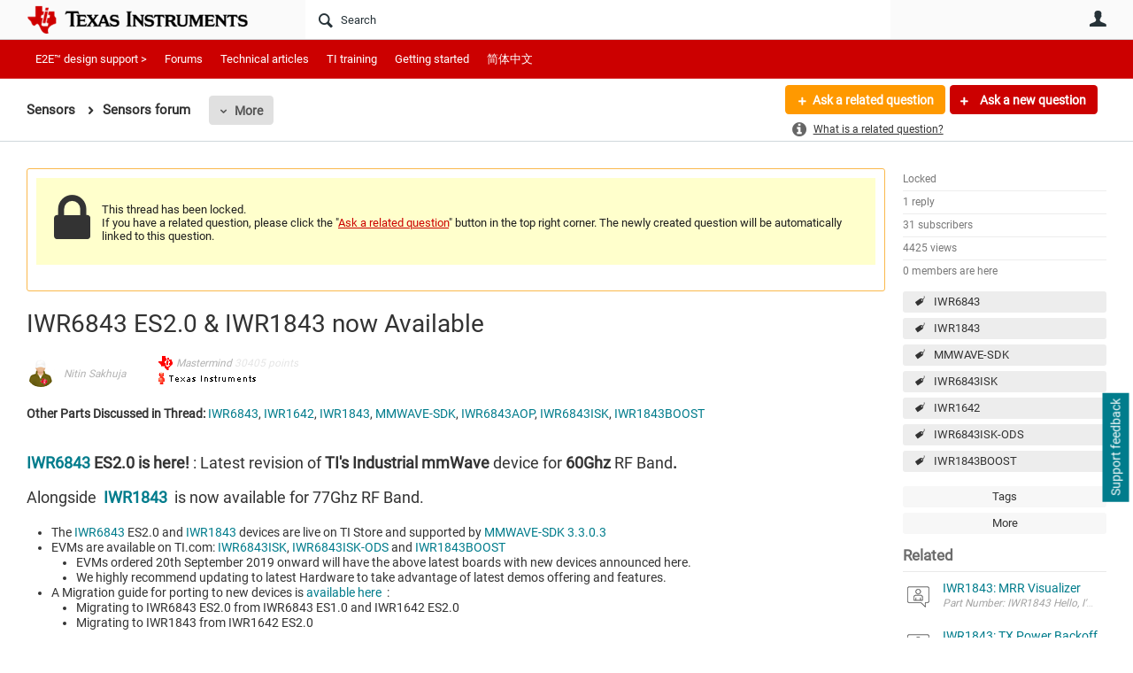

--- FILE ---
content_type: text/html
request_url: https://tzm.px-cloud.net/ns?c=18fdaf40-f684-11f0-9d39-4b1d14a0d8d4
body_size: 176
content:
Sl1GFZevp7JMjUBooOLOgWRlzztjbuCVE1tDZ_8WiZMD7hTXsce_DV2OpZkhGk0PRSh5vGZCeHshKIQu77c-YtsfaHck3yEPI71hpg5UIQO3fls-9sdWK1roKENRaK6Aibzz6O7Zlv7AHA6sW9ViTaMCZ-t1bHCPikWjFHVeHYLpgw==

--- FILE ---
content_type: text/html; charset=utf-8
request_url: https://e2e.ti.com/utility/scripted-file.ashx?_fid=323323&_wid=fragment-323323&_ct=pforums-thread_0000&_ctt=c6108064af6511ddb074de1a56d89593&_ctc=43ce7bc181704647885952851a381fe4&_ctn=3fc3f82483d14ec485ef92e206116d49&_ctd=0&_ep=0&_rt=Web&_cft=Other&_cf=content.vm&_pcurl=~%2Fsupport%2Fsensors-group%2Fsensors%2Ff%2Fsensors-forum%2F841170%2Fiwr6843-es2-0-iwr1843-now-available
body_size: 1635
content:
<div id="pifragment-323323-paged-content">
		

		    	                                                                                                                                                                    
			
															
			
				
			    
        
	
		
			<div class="avatar-list">
		<ul class="content-list">
		
	
		<li class="content-item" data-href="https://e2e.ti.com/support/sensors-group/sensors/f/sensors-forum/1604306/iwr1843-mrr-visualizer">
			<a href="https://e2e.ti.com/support/sensors-group/sensors/f/sensors-forum/1604306/iwr1843-mrr-visualizer"
			     class="ui-contentpeek internal-link view-post navigable" data-contentid="17eb945951314f26b60293b7ff9b3107" data-contenttypeid="46448885d0e64133bbfbf0cd7b0fd6f7" >
				<div class="content">IWR1843: MRR Visualizer</div>
			</a>
			<div class="author">
				<div class="avatar">
						<a href="https://e2e.ti.com/support/sensors-group/sensors/f/sensors-forum/1604306/iwr1843-mrr-visualizer"
						     class="ui-contentpeek internal-link" data-contentid="17eb945951314f26b60293b7ff9b3107" data-contenttypeid="46448885d0e64133bbfbf0cd7b0fd6f7" >
                                                            <img src="https://e2e.ti.com/cfs-filesystemfile/__key/communityserver-components-imagefileviewer/communityserver-components-avatars_2E00_/default.png_2D00_35x35x2.png?_=638256308579904800" style="width: 35px;max-height:35px;overflow:hidden;background:url(&#39;https://e2e.ti.com/cfs-filesystemfile/__key/communityserver-components-imagefileviewer/communityserver-components-avatars_2E00_/default.png_2D00_35x35x2.png?_=638256308579904800&#39;) center center no-repeat;background-size:cover;aspect-ratio:35/35" border="0px" alt="Shoko Sakaguchi" />
                            						</a>
				</div>
				<div class="meta">
					<a href="https://e2e.ti.com/support/sensors-group/sensors/f/sensors-forum/1604306/iwr1843-mrr-visualizer" class="internal-link view-post navigable">
						Part Number: IWR1843 Hello, 
 I&#39;m studying MRR(Medium Range Radar) demo of Radar Toolbox3.30.00.06 using IWR1843. Do you have any documentation of MRR Visualizer? I want to know more about &quot;Record &amp; Replay...
					</a>
				</div>
			</div>
		</li>
			
	
		<li class="content-item" data-href="https://e2e.ti.com/support/sensors-group/sensors/f/sensors-forum/1600461/iwr1843-tx-power-backoff-linearity">
			<a href="https://e2e.ti.com/support/sensors-group/sensors/f/sensors-forum/1600461/iwr1843-tx-power-backoff-linearity"
			     class="ui-contentpeek internal-link view-post navigable" data-contentid="d83cc332791a43d294ca18040ab5ac3e" data-contenttypeid="46448885d0e64133bbfbf0cd7b0fd6f7" >
				<div class="content">IWR1843: TX Power Backoff Linearity</div>
			</a>
			<div class="author">
				<div class="avatar">
						<a href="https://e2e.ti.com/support/sensors-group/sensors/f/sensors-forum/1600461/iwr1843-tx-power-backoff-linearity"
						     class="ui-contentpeek internal-link" data-contentid="d83cc332791a43d294ca18040ab5ac3e" data-contenttypeid="46448885d0e64133bbfbf0cd7b0fd6f7" >
                                                            <img src="https://e2e.ti.com/cfs-filesystemfile/__key/communityserver-components-imagefileviewer/communityserver-components-avatars_2E00_/default.png_2D00_35x35x2.png?_=638256308579904800" style="width: 35px;max-height:35px;overflow:hidden;background:url(&#39;https://e2e.ti.com/cfs-filesystemfile/__key/communityserver-components-imagefileviewer/communityserver-components-avatars_2E00_/default.png_2D00_35x35x2.png?_=638256308579904800&#39;) center center no-repeat;background-size:cover;aspect-ratio:35/35" border="0px" alt="yasuaki oda" />
                            						</a>
				</div>
				<div class="meta">
					<a href="https://e2e.ti.com/support/sensors-group/sensors/f/sensors-forum/1600461/iwr1843-tx-power-backoff-linearity" class="internal-link view-post navigable">
						Part Number: IWR1843 Hello, 
 We would like to inquire about the accuracy of how closely the actual transmission power follows the TX backoff settings. 
 Our investigation results are shown in Fig. 1....
					</a>
				</div>
			</div>
		</li>
			
	
		<li class="content-item" data-href="https://e2e.ti.com/support/sensors-group/sensors/f/sensors-forum/1600463/iwr1843-tx-power-backoff-linearity">
			<a href="https://e2e.ti.com/support/sensors-group/sensors/f/sensors-forum/1600463/iwr1843-tx-power-backoff-linearity"
			     class="ui-contentpeek internal-link view-post navigable" data-contentid="7340e797a3fb4474bf3dcabab96771fb" data-contenttypeid="46448885d0e64133bbfbf0cd7b0fd6f7" >
				<div class="content">IWR1843: TX Power Backoff Linearity</div>
			</a>
			<div class="author">
				<div class="avatar">
						<a href="https://e2e.ti.com/support/sensors-group/sensors/f/sensors-forum/1600463/iwr1843-tx-power-backoff-linearity"
						     class="ui-contentpeek internal-link" data-contentid="7340e797a3fb4474bf3dcabab96771fb" data-contenttypeid="46448885d0e64133bbfbf0cd7b0fd6f7" >
                                                            <img src="https://e2e.ti.com/cfs-filesystemfile/__key/communityserver-components-imagefileviewer/communityserver-components-avatars_2E00_/default.png_2D00_35x35x2.png?_=638256308579904800" style="width: 35px;max-height:35px;overflow:hidden;background:url(&#39;https://e2e.ti.com/cfs-filesystemfile/__key/communityserver-components-imagefileviewer/communityserver-components-avatars_2E00_/default.png_2D00_35x35x2.png?_=638256308579904800&#39;) center center no-repeat;background-size:cover;aspect-ratio:35/35" border="0px" alt="yasuaki oda" />
                            						</a>
				</div>
				<div class="meta">
					<a href="https://e2e.ti.com/support/sensors-group/sensors/f/sensors-forum/1600463/iwr1843-tx-power-backoff-linearity" class="internal-link view-post navigable">
						Part Number: IWR1843 Hello, 
 We would like to inquire about the accuracy of how closely the actual transmission power follows the TX backoff settings. 
 Our investigation results are shown in Fig. 1....
					</a>
				</div>
			</div>
		</li>
			
	
		<li class="content-item" data-href="https://e2e.ti.com/support/sensors-group/sensors/f/sensors-forum/1604837/iwr1843-tx-power-adjustment-procedure">
			<a href="https://e2e.ti.com/support/sensors-group/sensors/f/sensors-forum/1604837/iwr1843-tx-power-adjustment-procedure"
			     class="ui-contentpeek internal-link view-post navigable" data-contentid="ae6477edf7fb45989be779fd9329777d" data-contenttypeid="46448885d0e64133bbfbf0cd7b0fd6f7" >
				<div class="content">IWR1843: TX Power Adjustment Procedure</div>
			</a>
			<div class="author">
				<div class="avatar">
						<a href="https://e2e.ti.com/support/sensors-group/sensors/f/sensors-forum/1604837/iwr1843-tx-power-adjustment-procedure"
						     class="ui-contentpeek internal-link" data-contentid="ae6477edf7fb45989be779fd9329777d" data-contenttypeid="46448885d0e64133bbfbf0cd7b0fd6f7" >
                                                            <img src="https://e2e.ti.com/cfs-filesystemfile/__key/communityserver-components-imagefileviewer/communityserver-components-avatars_2E00_/default.png_2D00_35x35x2.png?_=638256308579904800" style="width: 35px;max-height:35px;overflow:hidden;background:url(&#39;https://e2e.ti.com/cfs-filesystemfile/__key/communityserver-components-imagefileviewer/communityserver-components-avatars_2E00_/default.png_2D00_35x35x2.png?_=638256308579904800&#39;) center center no-repeat;background-size:cover;aspect-ratio:35/35" border="0px" alt="yasuaki oda" />
                            						</a>
				</div>
				<div class="meta">
					<a href="https://e2e.ti.com/support/sensors-group/sensors/f/sensors-forum/1604837/iwr1843-tx-power-adjustment-procedure" class="internal-link view-post navigable">
						Part Number: IWR1843 Hello, 
 When adjusting the transmission power of manufactured radars, we use the following method for adjustment. Once the transmission power adjustment is complete, we save the Self...
					</a>
				</div>
			</div>
		</li>
			
	
		<li class="content-item" data-href="https://e2e.ti.com/support/sensors-group/sensors/f/sensors-forum/1604325/iwr1843-mrr-config-and-maximum-velocity">
			<a href="https://e2e.ti.com/support/sensors-group/sensors/f/sensors-forum/1604325/iwr1843-mrr-config-and-maximum-velocity"
			     class="ui-contentpeek internal-link view-post navigable" data-contentid="299d64139840454b9d7b7d7de929bd6f" data-contenttypeid="46448885d0e64133bbfbf0cd7b0fd6f7" >
				<div class="content">IWR1843: MRR config and Maximum Velocity</div>
			</a>
			<div class="author">
				<div class="avatar">
						<a href="https://e2e.ti.com/support/sensors-group/sensors/f/sensors-forum/1604325/iwr1843-mrr-config-and-maximum-velocity"
						     class="ui-contentpeek internal-link" data-contentid="299d64139840454b9d7b7d7de929bd6f" data-contenttypeid="46448885d0e64133bbfbf0cd7b0fd6f7" >
                                                            <img src="https://e2e.ti.com/cfs-filesystemfile/__key/communityserver-components-imagefileviewer/communityserver-components-avatars_2E00_/default.png_2D00_35x35x2.png?_=638256308579904800" style="width: 35px;max-height:35px;overflow:hidden;background:url(&#39;https://e2e.ti.com/cfs-filesystemfile/__key/communityserver-components-imagefileviewer/communityserver-components-avatars_2E00_/default.png_2D00_35x35x2.png?_=638256308579904800&#39;) center center no-repeat;background-size:cover;aspect-ratio:35/35" border="0px" alt="Shoko Sakaguchi" />
                            						</a>
				</div>
				<div class="meta">
					<a href="https://e2e.ti.com/support/sensors-group/sensors/f/sensors-forum/1604325/iwr1843-mrr-config-and-maximum-velocity" class="internal-link view-post navigable">
						Part Number: IWR1843 Hello, I&#39;m checking &quot;mrr_config_chirp_design_******.h&quot; and &quot;mrr_config_consts.h&quot; file in mrr_18xx_mss/dss. 
 1) MRR120 uses three TX antenna. But MRR80 uses one TX antenna. Why does...
					</a>
				</div>
			</div>
		</li>
				</ul>
	</div>
	</div>
